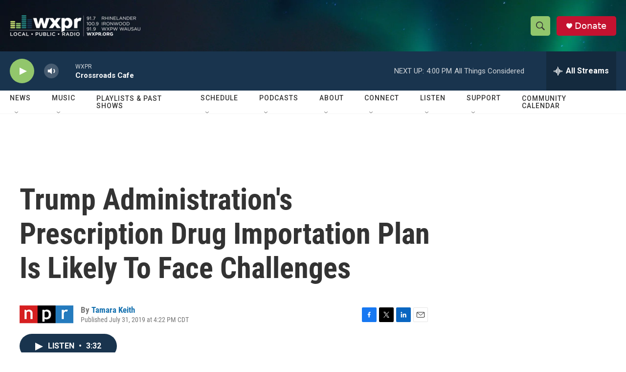

--- FILE ---
content_type: text/html; charset=utf-8
request_url: https://www.google.com/recaptcha/api2/aframe
body_size: 185
content:
<!DOCTYPE HTML><html><head><meta http-equiv="content-type" content="text/html; charset=UTF-8"></head><body><script nonce="sEOGEKF9CefGjkGVAzYq3g">/** Anti-fraud and anti-abuse applications only. See google.com/recaptcha */ try{var clients={'sodar':'https://pagead2.googlesyndication.com/pagead/sodar?'};window.addEventListener("message",function(a){try{if(a.source===window.parent){var b=JSON.parse(a.data);var c=clients[b['id']];if(c){var d=document.createElement('img');d.src=c+b['params']+'&rc='+(localStorage.getItem("rc::a")?sessionStorage.getItem("rc::b"):"");window.document.body.appendChild(d);sessionStorage.setItem("rc::e",parseInt(sessionStorage.getItem("rc::e")||0)+1);localStorage.setItem("rc::h",'1768244690936');}}}catch(b){}});window.parent.postMessage("_grecaptcha_ready", "*");}catch(b){}</script></body></html>